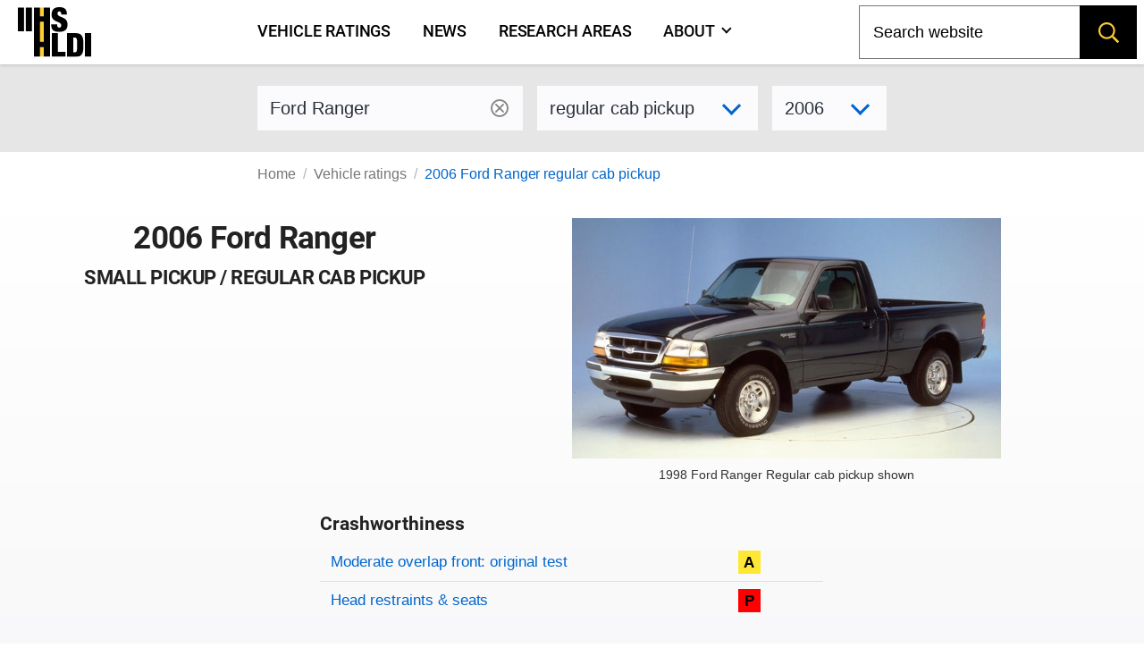

--- FILE ---
content_type: text/html; charset=utf-8
request_url: https://www.iihs.org/ratings/vehicle/ford/ranger-regular-cab-pickup/2006
body_size: 9211
content:
<!DOCTYPE html>
<html xmlns="http://www.w3.org/1999/xhtml" xmlns:v-on="http://vue.on/xhtml" xmlns:v-bind="http://vue.bind/xhtml" prefix="og: http://ogp.me/ns#" class="no-js" lang="en">
	<head><script>(function(w,i,g){w[g]=w[g]||[];if(typeof w[g].push=='function')w[g].push(i)})
(window,'GTM-NFDVV9L','google_tags_first_party');</script><script>(function(w,d,s,l){w[l]=w[l]||[];(function(){w[l].push(arguments);})('set', 'developer_id.dY2E1Nz', true);
		var f=d.getElementsByTagName(s)[0],
		j=d.createElement(s);j.async=true;j.src='/5qrd/';
		f.parentNode.insertBefore(j,f);
		})(window,document,'script','dataLayer');</script>
		<title>2006 Ford Ranger</title>
		<meta charset="utf-8" />
		<meta name="description" content="IIHS ratings for the 2006 Ford Ranger Regular cab pickup - small pickup" />
		<meta name="viewport" content="width=device-width,initial-scale=1" />
		<meta name="theme-color" content="#ffcc33" />
		<meta name="twitter:card" content="summary_large_image" />
		<meta name="twitter:site" content="@IIHS_autosafety" />
		<meta name="google-site-verification" content="7SKSdnUFIX0vq2YkHfOZnHGTxPKkyob7MUusaq3dOu0" />
		<meta id="ogtype" property="og:type" content="website" />
		<meta property="og:locale" content="en_US" />
		<meta property="og:site_name" content="IIHS-HLDI crash testing and highway safety" />
		<meta id="ogtitle" property="og:title" content="2006 Ford Ranger Regular cab pickup" />
		<meta id="ogdescription" property="og:description" content="2006 Ford Ranger Regular cab pickup - small pickup" />
		<meta id="ogurl" property="og:url" content="https://www.iihs.org/ratings/vehicle/ford/ranger-regular-cab-pickup/2006" />
		<meta id="ogimage" property="og:image" content="https://www.iihs.org/cdn-cgi/image/width=636/api/ratings/model-year-images/2215/" />
		<link rel="apple-touch-icon" sizes="180x180" href="/apple-touch-icon.png" />
		<link rel="icon" type="image/png" href="/favicon-32x32.png" />
		<link rel="manifest" href="/site.webmanifest" />
		<link id="built-css" rel="stylesheet" type="text/css" href="/Frontend/build/styles-styles_1275874d8345ad5a8bbc.css" />
		<link rel="stylesheet" type="text/css" href="/Frontend/build/styles-ratings-detail_f92771c8b486a2e07677.css" />
		<link rel="preload" as="image" href="https://www.iihs.org/cdn-cgi/image/width=636/api/ratings/model-year-images/2215/" />
		<script>
		(function (w, d, s, l, i) {
			w[l] = w[l] || []; w[l].push({
				'gtm.start':
					new Date().getTime(), event: 'gtm.js'
			}); var f = d.getElementsByTagName(s)[0],
				j = d.createElement(s), dl = l != 'dataLayer' ? '&amp;l=' + l : ''; j.async = true; j.src =
					'https://www.googletagmanager.com/gtm.js?id=' + i + dl; f.parentNode.insertBefore(j, f);
		})(window, document, 'script', 'dataLayer', 'GTM-NFDVV9L');
	</script>
		<script data-search-pseudo-elements="true" src="https://kit.fontawesome.com/2f7b88d0db.js"></script>
		<script src="/Frontend/build/allnav_33cbe86012dd59ceafc4.js" defer=""></script>
		<script id="cookieyes" type="text/javascript" src="https://cdn-cookieyes.com/client_data/04b714e0391022df89db315d/script.js"></script>
		<script>
		(function () {
			var html = document.documentElement;
			html.className = html.className.replace(/\bno-js\b/, 'js');
		})();
	</script>
		<script type="text/javascript" src="/Frontend/build/ratings-detail_5bfb3f790c56ddf3fe64.js" defer=""></script>
		<!-- Favicons -->
<!-- Google Tag Manager -->
<!-- Start cookieyes banner -->
<!-- End cookieyes banner -->
		<style id="hide-nav-style">
		side-nav-collapse {
			display: none !important
		}
	</style>
		<style>
		.js .nojs-inner-nav {
			display: none !important;
		}
	</style>
	</head>
	<body class="breakout">
		<!-- Google Tag Manager (noscript) -->
		<noscript>
			<iframe src="https://www.googletagmanager.com/ns.html?id=GTM-NFDVV9L" height="0" width="0" style="display:none;visibility:hidden"></iframe>
		</noscript>
		<div id="cssLoadTest"></div>
		<header id="allNav">
			<a class="skip-link screen-reader-text" href="#content">Skip to content</a>
			<div id="navWrap" class="navWrap">
				<nav id="navMenu" class="navbar main-navigation" aria-label="main navigation">
					<main-nav v-bind:page-nodes="[{&quot;Id&quot;:&quot;c6d65c43-b20a-45f5-86f5-bbcd11c37075&quot;,&quot;Title&quot;:&quot;Vehicle ratings&quot;,&quot;Url&quot;:&quot;/ratings&quot;,&quot;MenuTitle&quot;:&quot;Vehicle ratings&quot;,&quot;IsAboutPage&quot;:false,&quot;IsPublished&quot;:true,&quot;HasChildren&quot;:false,&quot;Children&quot;:null,&quot;Parent&quot;:null,&quot;Properties&quot;:{&quot;PageId&quot;:&quot;c6d65c43-b20a-45f5-86f5-bbcd11c37075&quot;,&quot;HeroImage&quot;:&quot;~/media(86f4d476-d13a-42da-89f7-3ff733dd2ada)&quot;,&quot;Menuable&quot;:true,&quot;PublicationStatus&quot;:&quot;published&quot;}},{&quot;Id&quot;:&quot;7b9386ff-7abd-46ca-8ab0-854018d43f0c&quot;,&quot;Title&quot;:&quot;News&quot;,&quot;Url&quot;:&quot;/news&quot;,&quot;MenuTitle&quot;:&quot;News&quot;,&quot;IsAboutPage&quot;:false,&quot;IsPublished&quot;:true,&quot;HasChildren&quot;:false,&quot;Children&quot;:null,&quot;Parent&quot;:null,&quot;Properties&quot;:{&quot;PageId&quot;:&quot;7b9386ff-7abd-46ca-8ab0-854018d43f0c&quot;,&quot;HeroImage&quot;:null,&quot;Menuable&quot;:true,&quot;PublicationStatus&quot;:&quot;published&quot;}},{&quot;Id&quot;:&quot;d34cbb85-1f65-4155-9518-df3f231df0a6&quot;,&quot;Title&quot;:&quot;Research areas&quot;,&quot;Url&quot;:&quot;/research-areas&quot;,&quot;MenuTitle&quot;:&quot;Research areas&quot;,&quot;IsAboutPage&quot;:false,&quot;IsPublished&quot;:true,&quot;HasChildren&quot;:false,&quot;Children&quot;:null,&quot;Parent&quot;:null,&quot;Properties&quot;:{&quot;PageId&quot;:&quot;d34cbb85-1f65-4155-9518-df3f231df0a6&quot;,&quot;HeroImage&quot;:&quot;~/media(f50bfed3-ef92-41ad-ab52-46dcbe73089a)&quot;,&quot;Menuable&quot;:true,&quot;PublicationStatus&quot;:&quot;published&quot;}},{&quot;Id&quot;:&quot;dafd8021-8073-42e1-85da-aa4b9553b822&quot;,&quot;Title&quot;:&quot;Who we are&quot;,&quot;Url&quot;:&quot;/about&quot;,&quot;MenuTitle&quot;:&quot;About&quot;,&quot;IsAboutPage&quot;:true,&quot;IsPublished&quot;:true,&quot;HasChildren&quot;:true,&quot;Children&quot;:[{&quot;Id&quot;:&quot;cbad04a2-a49a-461f-bf92-f525dc7006ff&quot;,&quot;Title&quot;:&quot;Member groups&quot;,&quot;Url&quot;:&quot;/about/member-groups&quot;,&quot;MenuTitle&quot;:&quot;Member groups&quot;,&quot;IsAboutPage&quot;:false,&quot;IsPublished&quot;:false,&quot;HasChildren&quot;:false,&quot;Children&quot;:[],&quot;Parent&quot;:null,&quot;Properties&quot;:null},{&quot;Id&quot;:&quot;7f02b4ba-701d-446c-9151-c123115b429b&quot;,&quot;Title&quot;:&quot;Media resources&quot;,&quot;Url&quot;:&quot;/about/media-resources&quot;,&quot;MenuTitle&quot;:&quot;Media resources&quot;,&quot;IsAboutPage&quot;:false,&quot;IsPublished&quot;:false,&quot;HasChildren&quot;:false,&quot;Children&quot;:[],&quot;Parent&quot;:null,&quot;Properties&quot;:null},{&quot;Id&quot;:&quot;c9753100-102d-4836-b74c-09d354be84d0&quot;,&quot;Title&quot;:&quot;For research partners&quot;,&quot;Url&quot;:&quot;/about/for-research-partners&quot;,&quot;MenuTitle&quot;:&quot;For research partners&quot;,&quot;IsAboutPage&quot;:false,&quot;IsPublished&quot;:false,&quot;HasChildren&quot;:false,&quot;Children&quot;:[],&quot;Parent&quot;:null,&quot;Properties&quot;:null},{&quot;Id&quot;:&quot;8d79c48d-4286-4d51-98ef-f1fd8b5eb4b8&quot;,&quot;Title&quot;:&quot;Contact us&quot;,&quot;Url&quot;:&quot;/about/contact&quot;,&quot;MenuTitle&quot;:&quot;Contact us&quot;,&quot;IsAboutPage&quot;:false,&quot;IsPublished&quot;:false,&quot;HasChildren&quot;:false,&quot;Children&quot;:[],&quot;Parent&quot;:null,&quot;Properties&quot;:null},{&quot;Id&quot;:&quot;4054a6ee-6a8d-4474-b167-08258734cb50&quot;,&quot;Title&quot;:&quot;Careers&quot;,&quot;Url&quot;:&quot;/about/careers&quot;,&quot;MenuTitle&quot;:&quot;Careers&quot;,&quot;IsAboutPage&quot;:false,&quot;IsPublished&quot;:false,&quot;HasChildren&quot;:false,&quot;Children&quot;:[],&quot;Parent&quot;:null,&quot;Properties&quot;:null},{&quot;Id&quot;:&quot;c0ebab6b-d016-4c32-a703-8a0d29ee5f9c&quot;,&quot;Title&quot;:&quot;50th anniversary&quot;,&quot;Url&quot;:&quot;/about/50th-anniversary&quot;,&quot;MenuTitle&quot;:&quot;50th anniversary&quot;,&quot;IsAboutPage&quot;:false,&quot;IsPublished&quot;:false,&quot;HasChildren&quot;:false,&quot;Children&quot;:[],&quot;Parent&quot;:null,&quot;Properties&quot;:null}],&quot;Parent&quot;:null,&quot;Properties&quot;:{&quot;PageId&quot;:&quot;dafd8021-8073-42e1-85da-aa4b9553b822&quot;,&quot;HeroImage&quot;:&quot;~/media(ab7816e9-6597-4f06-af14-10f1d390f2f4)&quot;,&quot;Menuable&quot;:true,&quot;PublicationStatus&quot;:&quot;published&quot;}}]" v-bind:pages-to-exclude="[&quot;c0ebab6b-d016-4c32-a703-8a0d29ee5f9c&quot;]"></main-nav>
					<!-- fallback html for no js -->
					<div class="nojs-inner-nav container">
						<div class="navbar-brand"><a class="navbar-item navlogo " href="/"><img src="/frontend/images/logo-no-lettering.svg" alt="IIHS-HLDI logo" width="82" height="56" /></a></div>
						<div id="navbar-menu-id" class="navbar-menu is-active">
							<!-- nav link items -->
							<div class="navbar-start"><a class="navbar-item" v-on:click="closeBurger()" href="/ratings"> Vehicle ratings </a><a class="navbar-item" v-on:click="closeBurger()" href="/news"> News </a><a class="navbar-item" v-on:click="closeBurger()" href="/research-areas"> Research areas </a><a class="navbar-item" v-on:click="closeBurger()" href="/about"> About </a></div>
						</div>
					</div>
				</nav>
			</div>
			<back-to-top></back-to-top>
		</header>
		<div class="normal-bread">
			<div class="breadcrumb">
				<nav class="breadcrumb" aria-label="breadcrumbs">
					<ul>
						<li class=""><a href="/">Home</a></li>
						<li class=""><a href="/ratings">Vehicle ratings</a></li>
						<li class="is-active"><a href="/ratings/vehicle/ford/ranger-regular-cab-pickup/2006">2006 Ford Ranger regular cab pickup</a></li>
					</ul>
				</nav>
			</div>
		</div>
		<main class="page-wrap">
			<div class="container">
				<div id="content" class="biosid-blocks rating-detail">
					<section class="rating-header-search topics-item-header is-full-breakout" style="z-index:20">
						<div class="lookup">
							<div class="notification">
								<vehicle-lookup placeholder-text="Ford Ranger"></vehicle-lookup>
								<div class="is-variant-drop ">
									<vehicle-sub-lookup make-name="Ford" model-name="Ranger" variant-type="Regular cab pickup" v-bind:model-year="2006"></vehicle-sub-lookup>
								</div>
							</div>
						</div>
					</section>
					<div class="quick-bread">
						<div class="breadcrumb">
							<nav class="breadcrumb" aria-label="breadcrumbs">
								<ul>
									<li class=""><a href="/">Home</a></li>
									<li class=""><a href="/ratings">Vehicle ratings</a></li>
									<li class="is-active"><a href="/ratings/vehicle/ford/ranger-regular-cab-pickup/2006">2006 Ford Ranger regular cab pickup</a></li>
								</ul>
							</nav>
						</div>
					</div>
					<section class="rating-header is-hero hero is-full-breakout">
						<div class="hero-body">
							<div class="vehicle-left">
								<h1 class="head">2006 Ford Ranger</h1>
								<h2>small pickup / Regular cab pickup</h2>
							</div>
							<div class="vehicle-right">
								<figure class="feature has-text-centered-desktop">
									<img src="https://www.iihs.org/cdn-cgi/image/width=636/api/ratings/model-year-images/2215/" alt="2006 Ford Ranger Regular cab pickup" />
									<figcaption>1998 Ford Ranger Regular cab pickup shown</figcaption>
								</figure>
							</div>
							<div class="ratings-overview">
								<h3>Crashworthiness</h3>
								<table class="table rating-table is-fullwidth ">
									<caption class="sr-only">Rating overview</caption>
									<thead>
										<tr>
											<th scope="col" class="sr-only">Evaluation criteria</th>
											<th scope="col" class="sr-only">Rating</th>
										</tr>
									</thead>
									<tbody>
										<tr class="overall-rating">
											<th scope="row"><a href="#moderate-overlap-front-original-test">Moderate overlap front: original test</a></th>
											<td>
												<div class="rating-icon-block"><abbr aria-label="Acceptable" class="is-acceptable is-gamp tag" role="tooltip">A</abbr></div>
											</td>
										</tr>
										<tr class="overall-rating">
											<th scope="row"><a href="#head-restraints-and-seats">Head restraints &amp; seats</a></th>
											<td>
												<div class="rating-icon-block"><abbr aria-label="Poor" class="is-poor is-gamp tag" role="tooltip">P</abbr></div>
											</td>
										</tr>
									</tbody>
								</table>
								<section class="key">
									<p class="tag is-black ">Key</p>
									<div class="is-legend">
										<div class="gamp-key-vertical">
											<div class="gamp-key-item"><abbr class="is-gamp tag is-good" title="Good" aria-label="Good" role="tooltip">G</abbr><span>Good</span></div>
											<div class="gamp-key-item"><abbr class="is-gamp tag is-acceptable" title="Acceptable" aria-label="Acceptable" role="tooltip">A</abbr><span>Acceptable</span></div>
											<div class="gamp-key-item"><abbr class="is-gamp tag is-marginal" title="Marginal" aria-label="Marginal" role="tooltip">M</abbr><span>Marginal</span></div>
											<div class="gamp-key-item"><abbr class="is-gamp tag is-poor" title="Poor" aria-label="Poor" role="tooltip">P</abbr><span>Poor</span></div>
										</div>
										<div class="fcp-key-vertical">
											<div class="fcp-key-item"><abbr class="is-fcp is-superior" title="Superior" aria-label="Superior" role="tooltip"><span class="fcp-superior"></span>Superior</abbr></div>
											<div class="fcp-key-item"><abbr class="is-fcp is-advanced" title="Advanced" aria-label="Advanced" role="tooltip"><span class="fcp-advanced"></span>Advanced</abbr></div>
											<div class="fcp-key-item"><abbr class="is-fcp is-basic" title="Basic" aria-label="Basic" role="tooltip"><span class="fcp-basic"></span>Basic</abbr></div>
										</div>
									</div>
									<p class="small">Some ratings use a scale of Poor to Good. Others range from Basic to Superior.</p>
								</section>
							</div>
						</div>
					</section>
					<nav role="navigation" aria-label="On this page navigation" class="l-nav sticky is-ratings-nav is-hidden-touch">
						<div class="menu topics-menu">
							<div class="menu-label is-hidden">Test types</div>
							<ul class="menu-list" v-scrollspy-nav="">
								<li><a href="#moderate-overlap-front-original-test">Moderate overlap front: original test</a></li>
								<li><a href="#head-restraints-and-seats">Head restraints &amp; seats</a></li>
							</ul>
						</div>
					</nav>
					<div id="main-copy">
						<section id="moderate-overlap-front-original-test" class="subsection" v-scrollspy="">
							<h2>Moderate overlap front: original test</h2>
							<div id="moderate-overlap-front-original-test-1016" xmlns="">
								<p>Tested vehicle: <kbd>1998 Ford Ranger XLT 4X2 p/u</kbd><br /><em>Rating applies to 1998-2011 models</em></p>
								<p>
									<p>The Ford Ranger and Mazda B Series were redesigned for the 1998 model year. The Mazda B Series was discontinued after the 2009 model year.</p>
								</p>
								<div>
									<table class="table rating-table is-fullwidth ">
										<thead>
											<tr>
												<th scope="col" class="sr-only">Evaluation criteria</th>
												<th scope="col" class="sr-only">Rating</th>
											</tr>
										</thead>
										<tbody>
											<tr class="overall-rating">
												<th scope="row">Overall evaluation</th>
												<td>
													<div class="rating-icon-block"><abbr aria-label="Acceptable" class="is-acceptable is-gamp tag" role="tooltip">A</abbr></div>
												</td>
											</tr>
											<tr>
												<th scope="row">Structure and safety cage</th>
												<td>
													<div class="rating-icon-block"><abbr aria-label="Marginal" class="is-marginal is-gamp tag" role="tooltip">M</abbr></div>
												</td>
											</tr>
											<tr>
												<th colspan="2" scope="col">Driver injury measures</th>
											</tr>
											<tr>
												<td>Head/neck</td>
												<td>
													<div class="rating-icon-block"><abbr aria-label="Good" class="is-good is-gamp tag" role="tooltip">G</abbr></div>
												</td>
											</tr>
											<tr>
												<td>Chest</td>
												<td>
													<div class="rating-icon-block"><abbr aria-label="Good" class="is-good is-gamp tag" role="tooltip">G</abbr></div>
												</td>
											</tr>
											<tr>
												<td>Leg/foot, left</td>
												<td>
													<div class="rating-icon-block"><abbr aria-label="Good" class="is-good is-gamp tag" role="tooltip">G</abbr></div>
												</td>
											</tr>
											<tr>
												<td>Leg/foot, right</td>
												<td>
													<div class="rating-icon-block"><abbr aria-label="Marginal" class="is-marginal is-gamp tag" role="tooltip">M</abbr></div>
												</td>
											</tr>
											<tr>
												<th scope="row">Driver restraints and dummy kinematics <br /><small>Dummy movement was reasonably well controlled. After the dummy moved forward into the airbag, its head moved toward the window frame as buckling of the floor tilted the driver seat forward and toward the door.</small></th>
												<td>
													<div class="rating-icon-block"><abbr aria-label="Acceptable" class="is-acceptable is-gamp tag" role="tooltip">A</abbr></div>
												</td>
											</tr>
										</tbody>
									</table>
								</div>
								<div class="video-container">
									<iframe width="560" height="315" src="https://www.youtube.com/embed/bVAEGDe55Lw?autoplay=0&amp;showinfo=0&amp;rel=0" title="YouTube embed" allow="autoplay; encrypted-media" allowfullscreen=""></iframe>
								</div>
								<photo-gallery v-bind:images="[{&quot;PhotoId&quot;:0,&quot;Width&quot;:0,&quot;Height&quot;:0,&quot;Title&quot;:&quot;&quot;,&quot;Caption&quot;:&quot;Action shot taken during the frontal offset crash test.&quot;,&quot;ContentLength&quot;:0,&quot;Filename&quot;:&quot;&quot;,&quot;ContentType&quot;:null,&quot;UniqueId&quot;:&quot;353&quot;,&quot;DisplayOrder&quot;:1,&quot;LastModified&quot;:&quot;2015-06-04T15:25:07.933&quot;},{&quot;PhotoId&quot;:0,&quot;Width&quot;:0,&quot;Height&quot;:0,&quot;Title&quot;:&quot;&quot;,&quot;Caption&quot;:&quot;Post-crash damage shot.&quot;,&quot;ContentLength&quot;:0,&quot;Filename&quot;:&quot;&quot;,&quot;ContentType&quot;:null,&quot;UniqueId&quot;:&quot;354&quot;,&quot;DisplayOrder&quot;:2,&quot;LastModified&quot;:&quot;2015-06-04T15:25:07.947&quot;},{&quot;PhotoId&quot;:0,&quot;Width&quot;:0,&quot;Height&quot;:0,&quot;Title&quot;:&quot;&quot;,&quot;Caption&quot;:&quot;The seat tilted forward and toward the driver door during the offset test, and intrusion into the driver footwell contributed to high forces on the right leg.&quot;,&quot;ContentLength&quot;:0,&quot;Filename&quot;:&quot;&quot;,&quot;ContentType&quot;:null,&quot;UniqueId&quot;:&quot;355&quot;,&quot;DisplayOrder&quot;:3,&quot;LastModified&quot;:&quot;2015-06-04T15:25:07.95&quot;}]" gallery-id="media"></photo-gallery>
								<details class="technical-details">
									<summary>Technical measurements for this test</summary>
									<p style="margin-top:1.5rem"><strong>Measures of occupant compartment intrusion on driver side</strong></p>
									<div class="overscroll">
										<table class="table is-fullwidth">
											<thead>
												<tr>
													<th scope="col" class="sr-only">Evaluation criteria</th>
													<th scope="col" class="sr-only">Measurement</th>
												</tr>
											</thead>
											<tbody>
												<tr>
													<th>Test ID</th>
													<th colspan="1" class="vehicle-break">CF98007</th>
												</tr>
												<tr>
													<th colspan="2">Footwell intrusion</th>
												</tr>
												<tr>
													<td class="sub-label">Footrest (cm)</td>
													<td class="measurement-data" style="width: 100px;">21</td>
												</tr>
												<tr>
													<td class="sub-label">Left (cm)</td>
													<td class="measurement-data">19</td>
												</tr>
												<tr>
													<td class="sub-label">Center (cm)</td>
													<td class="measurement-data">21</td>
												</tr>
												<tr>
													<td class="sub-label">Right (cm)</td>
													<td class="measurement-data">16</td>
												</tr>
												<tr>
													<th>Brake pedal (cm)</th>
													<td class="measurement-data">17</td>
												</tr>
												<tr>
													<th colspan="2">Instrument panel rearward movement</th>
												</tr>
												<tr>
													<td class="sub-label">Left (cm)</td>
													<td class="measurement-data">7</td>
												</tr>
												<tr>
													<td class="sub-label">Right (cm)</td>
													<td class="measurement-data">8</td>
												</tr>
												<tr>
													<th colspan="2">Steering column movement</th>
												</tr>
												<tr>
													<td class="sub-label">Upward (cm)</td>
													<td class="measurement-data">8</td>
												</tr>
												<tr>
													<td class="sub-label">Rearward (cm)</td>
													<td class="measurement-data">2</td>
												</tr>
												<tr>
													<th>A-pillar rearward movement (cm)</th>
													<td class="measurement-data">5</td>
												</tr>
											</tbody>
										</table>
									</div>
									<p><strong>Driver injury measures</strong></p>
									<div class="overscroll">
										<table class="table is-fullwidth">
											<thead>
												<tr>
													<th scope="col" class="sr-only">Evaluation criteria</th>
													<th scope="col" class="sr-only">Measurement</th>
												</tr>
											</thead>
											<tbody>
												<tr>
													<th>Test ID</th>
													<th class="vehicle-break">CF98007</th>
												</tr>
												<tr>
													<th colspan="2">Head</th>
												</tr>
												<tr>
													<td class="sub-label">HIC-15</td>
													<td class="measurement-data" style="width: 100px;">307</td>
												</tr>
												<tr>
													<td class="sub-label">Peak gs at hard contact</td>
													<td class="measurement-data">no contact</td>
												</tr>
												<tr>
													<th colspan="2">Neck</th>
												</tr>
												<tr>
													<td class="sub-label">Tension (kN)</td>
													<td class="measurement-data">2.2</td>
												</tr>
												<tr>
													<td class="sub-label">Extension bending moment (Nm)</td>
													<td class="measurement-data">25</td>
												</tr>
												<tr>
													<td class="sub-label">Maximum Nij</td>
													<td class="measurement-data">0.45</td>
												</tr>
												<tr>
													<th>Chest maximum compression (mm)</th>
													<td class="measurement-data">25</td>
												</tr>
												<tr>
													<th colspan="2">Legs</th>
												</tr>
												<tr>
													<td class="sub-label">Femur force - left (kN)</td>
													<td class="measurement-data">5.2</td>
												</tr>
												<tr>
													<td class="sub-label">Femur force - right (kN)</td>
													<td class="measurement-data">4.1</td>
												</tr>
												<tr>
													<td class="sub-label">Knee displacement - left (mm)</td>
													<td class="measurement-data">5</td>
												</tr>
												<tr>
													<td class="sub-label">Knee displacement - right (mm)</td>
													<td class="measurement-data">2</td>
												</tr>
												<tr>
													<td class="sub-label">Maximum tibia index - left</td>
													<td class="measurement-data">0.39</td>
												</tr>
												<tr>
													<td class="sub-label">Maximum tibia index - right</td>
													<td class="measurement-data">1.00</td>
												</tr>
												<tr>
													<td class="sub-label">Tibia axial force - left (kN)</td>
													<td class="measurement-data">3.3</td>
												</tr>
												<tr>
													<td class="sub-label">Tibia axial force - right (kN)</td>
													<td class="measurement-data">4.8</td>
												</tr>
												<tr>
													<th colspan="2">Foot acceleration (g)</th>
												</tr>
												<tr>
													<td class="sub-label">Left</td>
													<td class="measurement-data">78</td>
												</tr>
												<tr>
													<td class="sub-label">Right</td>
													<td class="measurement-data">90</td>
												</tr>
											</tbody>
										</table>
									</div>
								</details>
								<p class="about-test"><a href="/ratings/about-our-tests/original-moderate-overlap-front"><i class="fa-sharp fa-light fa-memo-circle-info fa-sm"></i> About the original moderate overlap front test</a></p>
							</div>
						</section>
						<section id="head-restraints-and-seats" class="subsection" v-scrollspy="">
							<h2>Head restraints &amp; seats</h2>
							<div id="head-restraints-and-seats-202" xmlns="">
								<p>Seat type: <kbd>All seats</kbd></p>
								<div>
									<table class="table rating-table is-fullwidth">
										<tbody>
											<tr class="overall-rating">
												<th>Overall evaluation</th>
												<td>
													<div class="rating-icon-block"><abbr aria-label="Poor" class="is-poor is-gamp tag" role="tooltip">P</abbr></div>
												</td>
											</tr>
											<tr>
												<th>Dynamic rating</th>
												<td>
													<div class="rating-icon-block"><span class="is-none is-gamp tag"></span></div>
												</td>
											</tr>
											<tr>
												<th>Seat/head restraint geometry</th>
												<td>
													<div class="rating-icon-block"><abbr aria-label="Marginal" class="is-marginal is-gamp tag" role="tooltip">M</abbr></div>
												</td>
											</tr>
										</tbody>
									</table>
								</div>
								<details class="technical-details">
									<summary>Technical measurements for this test</summary>
									<div class="overscroll">
										<table class="table is-fullwidth">
											<tbody>
												<tr>
													<th style="border-top:none;">Seat type</th>
													<td style="border-top:none;">All seats</td>
												</tr>
												<tr>
													<th colspan="2">Geometry</th>
												</tr>
												<tr>
													<td class="sub-label">Backset (mm)</td>
													<td class="measurement-data" style="width: 80px;">40</td>
												</tr>
												<tr>
													<td class="sub-label">Distance below top of head (mm)</td>
													<td class="measurement-data">90</td>
												</tr>
												<tr>
													<th colspan="2">Seat design parameters</th>
												</tr>
												<tr>
													<td class="sub-label">Pass/fail</td>
													<td class="measurement-data">Fail</td>
												</tr>
												<tr>
													<td class="sub-label">Max T1 acceleration (g)</td>
													<td class="measurement-data">0.0</td>
												</tr>
												<tr>
													<td class="sub-label">Head contact time (ms)</td>
													<td class="measurement-data"></td>
												</tr>
												<tr>
													<td class="sub-label">Force rating</td>
													<td class="measurement-data">0</td>
												</tr>
												<tr>
													<th colspan="2">Neck forces</th>
												</tr>
												<tr>
													<td class="sub-label">Max neck shear force (N)</td>
													<td class="measurement-data"></td>
												</tr>
												<tr>
													<td class="sub-label">Max neck tension (N)</td>
													<td class="measurement-data"></td>
												</tr>
											</tbody>
										</table>
									</div>
								</details>
								<p class="about-test"><a href="/ratings/about-our-tests/head-restraints"><i class="fa-sharp fa-light fa-memo-circle-info fa-sm"></i> About the head restraint &amp; seat test</a><br /><small>Currently, IIHS tests apply only to front seats.</small></p>
							</div>
						</section>
					</div>
				</div>
			</div>
		</main>
		<footer class="footer">
			<p class="sr-only">End of main content</p>
			<div class="container">
				<div class="colophon">
					<div class="social-wrapper">
						<section class="social-share-footer">
							<a class="navbar-item" href="https://facebook.com/iihs.org/" aria-label="Facebook">
								<svg aria-hidden="true" focusable="false" data-prefix="fab" data-icon="facebook" role="img" viewBox="0 0 530 512" xmlns="http://www.w3.org/2000/svg">
									<path fill="currentColor" d="M504 256C504 119 393 8 256 8S8 119 8 256c0 123.78 90.69 226.38 209.25 245V327.69h-63V256h63v-54.64c0-62.15 37-96.48 93.67-96.48 27.14 0 55.52 4.84 55.52 4.84v61h-31.28c-30.8 0-40.41 19.12-40.41 38.73V256h68.78l-11 71.69h-57.78V501C413.31 482.38 504 379.78 504 256z" />
								</svg>
								<span class="screen-reader-text">Facebook</span>
							</a>
							<a class="navbar-item" href="https://twitter.com/IIHS_autosafety" aria-label="Twitter">
								<svg aria-hidden="true" focusable="false" data-prefix="fab" data-icon="twitter" role="img" viewBox="0 0 512 512" xmlns="http://www.w3.org/2000/svg">
									<path fill="currentColor" d="M389.2 48h70.6L305.6 224.2 487 464H345L233.7 318.6 106.5 464H35.8L200.7 275.5 26.8 48H172.4L272.9 180.9 389.2 48zM364.4 421.8h39.1L151.1 88h-42L364.4 421.8z" />
								</svg>
								<span class="screen-reader-text">Twitter</span>
							</a>
							<a class="navbar-item" href="https://www.instagram.com/iihs_autosafety/" aria-label="Instagram">
								<svg aria-hidden="true" focusable="false" data-prefix="fab" data-icon="instagram" role="img" viewBox="0 0 512 512" xmlns="http://www.w3.org/2000/svg">
									<path fill="currentColor" d="M224.1 141c-63.6 0-114.9 51.3-114.9 114.9s51.3 114.9 114.9 114.9S339 319.5 339 255.9 287.7 141 224.1 141zm0 189.6c-41.1 0-74.7-33.5-74.7-74.7s33.5-74.7 74.7-74.7 74.7 33.5 74.7 74.7-33.6 74.7-74.7 74.7zm146.4-194.3c0 14.9-12 26.8-26.8 26.8-14.9 0-26.8-12-26.8-26.8s12-26.8 26.8-26.8 26.8 12 26.8 26.8zm76.1 27.2c-1.7-35.9-9.9-67.7-36.2-93.9-26.2-26.2-58-34.4-93.9-36.2-37-2.1-147.9-2.1-184.9 0-35.8 1.7-67.6 9.9-93.9 36.1s-34.4 58-36.2 93.9c-2.1 37-2.1 147.9 0 184.9 1.7 35.9 9.9 67.7 36.2 93.9s58 34.4 93.9 36.2c37 2.1 147.9 2.1 184.9 0 35.9-1.7 67.7-9.9 93.9-36.2 26.2-26.2 34.4-58 36.2-93.9 2.1-37 2.1-147.8 0-184.8zM398.8 388c-7.8 19.6-22.9 34.7-42.6 42.6-29.5 11.7-99.5 9-132.1 9s-102.7 2.6-132.1-9c-19.6-7.8-34.7-22.9-42.6-42.6-11.7-29.5-9-99.5-9-132.1s-2.6-102.7 9-132.1c7.8-19.6 22.9-34.7 42.6-42.6 29.5-11.7 99.5-9 132.1-9s102.7-2.6 132.1 9c19.6 7.8 34.7 22.9 42.6 42.6 11.7 29.5 9 99.5 9 132.1s2.7 102.7-9 132.1z" />
								</svg>
								<span class="screen-reader-text">Instagram</span>
							</a>
							<a class="navbar-item" href="https://youtube.com/@iihs-hldi" aria-label="YouTube">
								<svg aria-hidden="true" focusable="false" data-prefix="fab" data-icon="youtube" role="img" viewBox="0 0 576 512" xmlns="http://www.w3.org/2000/svg">
									<path fill="currentColor" d="M549.655 124.083c-6.281-23.65-24.787-42.276-48.284-48.597C458.781 64 288 64 288 64S117.22 64 74.629 75.486c-23.497 6.322-42.003 24.947-48.284 48.597-11.412 42.867-11.412 132.305-11.412 132.305s0 89.438 11.412 132.305c6.281 23.65 24.787 41.5 48.284 47.821C117.22 448 288 448 288 448s170.78 0 213.371-11.486c23.497-6.321 42.003-24.171 48.284-47.821 11.412-42.867 11.412-132.305 11.412-132.305s0-89.438-11.412-132.305zm-317.51 213.508V175.185l142.739 81.205-142.739 81.201z" />
								</svg>
								<span class="screen-reader-text">Youtube</span>
							</a>
							<a class="navbar-item" href="https://www.linkedin.com/company/iihs-hldi/" aria-label="Linkedin">
								<svg aria-hidden="true" focusable="false" data-prefix="fab" data-icon="linkedin" class="svg-inline--fa fa-linkedin fa-w-14" role="img" viewBox="0 0 512 512" xmlns="http://www.w3.org/2000/svg">
									<path fill="currentColor" d="M416 32H31.9C14.3 32 0 46.5 0 64.3v383.4C0 465.5 14.3 480 31.9 480H416c17.6 0 32-14.5 32-32.3V64.3c0-17.8-14.4-32.3-32-32.3zM135.4 416H69V202.2h66.5V416zm-33.2-243c-21.3 0-38.5-17.3-38.5-38.5S80.9 96 102.2 96c21.2 0 38.5 17.3 38.5 38.5 0 21.3-17.2 38.5-38.5 38.5zm282.1 243h-66.4V312c0-24.8-.5-56.7-34.5-56.7-34.6 0-39.9 27-39.9 54.9V416h-66.4V202.2h63.7v29.2h.9c8.9-16.8 30.6-34.5 62.9-34.5 67.2 0 79.7 44.3 79.7 101.9V416z" />
								</svg>
								<span class="screen-reader-text">Linkedin</span>
							</a>
							<a class="navbar-item" href="https://www.tiktok.com/@iihs_autosafety" aria-label="TikTok">
								<svg aria-hidden="true" focusable="false" data-prefix="fab" data-icon="tiktok" class="svg-inline--fa fa-linkedin fa-w-14" role="img" viewBox="0 0 532 532" xmlns="http://www.w3.org/2000/svg">
									<path fill="currentColor" d="M448,209.91a210.06,210.06,0,0,1-122.77-39.25V349.38A162.55,162.55,0,1,1,185,188.31V278.2a74.62,74.62,0,1,0,52.23,71.18V0l88,0a121.18,121.18,0,0,0,1.86,22.17h0A122.18,122.18,0,0,0,381,102.39a121.43,121.43,0,0,0,67,20.14Z" />
								</svg>
								<span class="screen-reader-text">TikTok</span>
							</a>
						</section>
					</div>
					<hr class="is-hidden-touch" />
					<section class="footer-urls">
						<div>
							<p><a href="/ratings">Vehicle ratings</a></p>
							<p><a href="/news">News</a></p>
							<p><a href="/research-areas">Research areas</a></p>
						</div>
						<div class="about-us">
							<p><a href="/about">Who we are</a></p>
							<p><a href="/about/member-groups">Member groups</a></p>
							<p><a href="/about/careers">Careers</a></p>
						</div>
						<div>
							<p><a href="/about/media-resources">Media resources</a></p>
							<p><a href="/about/contact">Contact us</a></p>
						</div>
						<hr class="is-hidden-desktop" />
						<div class="resources">
							<p class="subtitle" style="margin-bottom:6px"><a href="https://classroom.iihs.org/"><img src="/media/9b233070-7a51-4ec1-bb61-d88f104db648/hI3wMQ/misc/crash-science-logo.png" width="270px" alt="Crash science in the classroom" /></a></p>
							<p>
								<small><a href="https://classroom.iihs.org/" style="font-weight:500">A free resource for students and teachers</a></small>
								<span style="width:.75rem;height:.75rem;display:inline-block;margin-left:5px">
									<svg aria-hidden="true" focusable="false" data-prefix="far" data-icon="external-link-alt" role="img" viewBox="0 0 512 512" xmlns="http://www.w3.org/2000/svg">
										<path fill="currentColor" d="M432,288H416a16,16,0,0,0-16,16V458a6,6,0,0,1-6,6H54a6,6,0,0,1-6-6V118a6,6,0,0,1,6-6H208a16,16,0,0,0,16-16V80a16,16,0,0,0-16-16H48A48,48,0,0,0,0,112V464a48,48,0,0,0,48,48H400a48,48,0,0,0,48-48V304A16,16,0,0,0,432,288ZM500,0H364a12,12,0,0,0-8.48,20.48l48.19,48.21L131.51,340.89a12,12,0,0,0,0,17l22.63,22.63a12,12,0,0,0,17,0l272.2-272.21,48.21,48.2A12,12,0,0,0,512,148V12A12,12,0,0,0,500,0Z" />
									</svg>
								</span>
							</p>
						</div>
					</section>
					<hr />
					<div class="footer-grid">
						<figure class="footer-logo has-text-centered">
							<a id="30by30" href="/30x30"><img class="is-hidden-touch" src="/media/a812c28c-09fe-4d29-b17e-301eab4e38a0/lLSUHw/misc/30x30/30x30-vertical.png" alt="30 by 30 - reduce roadway fatalities 30 percent by 2030" /><img class="is-hidden-desktop" src="/media/20575ba0-fb52-4803-a04c-b2de01bf75cb/ERl8dw/misc/30x30/3030.png" alt="30 by 30 - reduce roadway fatalities 30 percent by 2030" /></a>
							<figcaption><a href="/30x30" class="button">Learn about the initiative</a></figcaption>
						</figure>
						<div class="footer-mission">
							<h2 style="padding-bottom:2rem">Making roads and vehicles safer for everyone.</h2>
							<p>The <strong>Insurance Institute for Highway Safety (IIHS)</strong> is an independent, nonprofit scientific and educational organization dedicated to reducing deaths, injuries and property damage from motor vehicle crashes through research and evaluation and through education of consumers, policymakers and safety professionals.</p>
							<p>The <strong>Highway Loss Data Institute (HLDI)</strong> shares and supports this mission through scientific studies of insurance data representing the human and economic losses resulting from the ownership and operation of different types of vehicles and by publishing insurance loss results by vehicle make and model.</p>
							<p>Both organizations are wholly supported by <a href="/about/member-groups">these auto insurers and insurance associations</a>.</p>
							<p>©1996-2026, Insurance Institute for Highway Safety, Highway Loss Data Institute, 501(c)(3) organizations | <a href="/copyright-information-and-privacy-policy">Copyright information and privacy policy</a></p>
						</div>
					</div>
				</div>
			</div>
		</footer>
	<script defer src="https://static.cloudflareinsights.com/beacon.min.js/vcd15cbe7772f49c399c6a5babf22c1241717689176015" integrity="sha512-ZpsOmlRQV6y907TI0dKBHq9Md29nnaEIPlkf84rnaERnq6zvWvPUqr2ft8M1aS28oN72PdrCzSjY4U6VaAw1EQ==" data-cf-beacon='{"version":"2024.11.0","token":"cde34c0bcf3d493e9885cc8bfa5bcb57","server_timing":{"name":{"cfCacheStatus":true,"cfEdge":true,"cfExtPri":true,"cfL4":true,"cfOrigin":true,"cfSpeedBrain":true},"location_startswith":null}}' crossorigin="anonymous"></script>
</body>
</html>